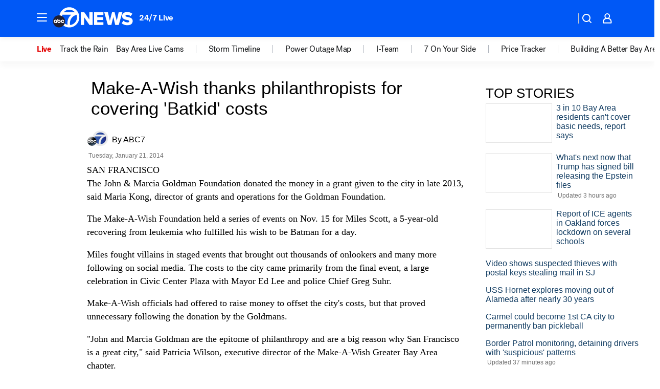

--- FILE ---
content_type: application/javascript
request_url: https://prod.gatekeeper.us-abc.symphony.edgedatg.go.com/vp2/ws/utils/2021/geo/video/geolocation/203/001/gt/-1.jsonp
body_size: 1076
content:
{"ver":"2021","device":"001","brand":"203","xmlns":"https://abc.go.com/vp2/ws/xmlns","user":{"allowed":true,"ip":"18.117.173.49","proxy":"hosting","bandwidth":"broadband","zipcode":"43230","city":"columbus","state":"oh","country":"usa","isp":"amazon technologies inc.","distributionChannel":"2","org":"amazon technologies inc.","useragent":"Mozilla/5.0 (Macintosh; Intel Mac OS X 10_15_7) AppleWebKit/537.36 (KHTML, like Gecko) Chrome/131.0.0.0 Safari/537.36; ClaudeBot/1.0; +claudebot@anthropic.com)","time":"Thu, 20 Nov 2025 09:25:58 -0500","xff":{"ip":"18.117.173.49, 18.68.21.85, 172.18.74.36"},"id":"960334C4-32C0-4F53-B0C1-26F23D995E92"},"affiliates":{"affiliate":[{"name":"WSYX","logo":"https://cdn1.edgedatg.com/aws/v2/abc/Live/video/13877091/1ba6f58005365daed202fccf8ab4df07/284x160-Q75_1ba6f58005365daed202fccf8ab4df07.png","dma":"COLUMBUS, OH","rank":"34","id":"WSYX","event":{"url":{"callback":"event_flat_file","value":"https://liveeventsfeed.abc.go.com/wsyx.json"},"refresh":{"unit":"second","value":"300"}}}],"count":1},"server":{"time":"Thu, 20 Nov 2025 14:25:58 +0000"}}